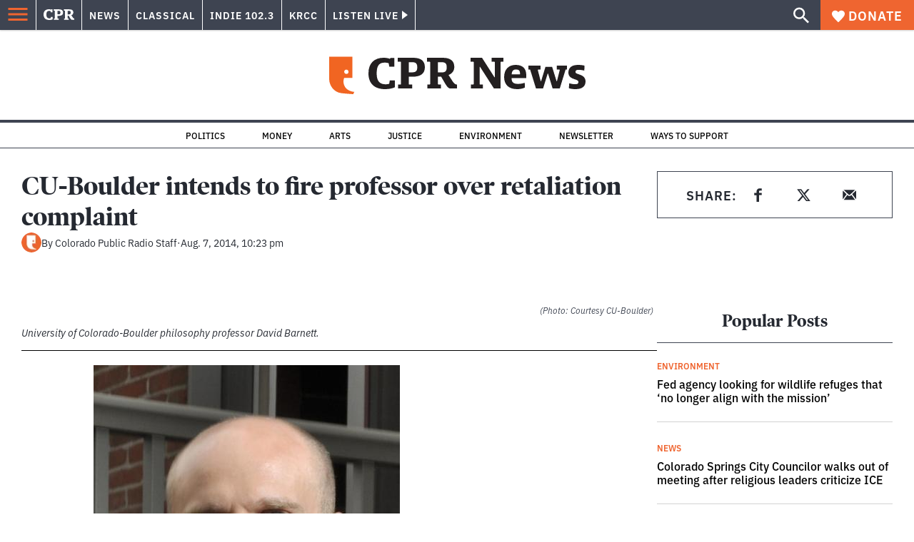

--- FILE ---
content_type: text/html; charset=utf-8
request_url: https://www.google.com/recaptcha/api2/aframe
body_size: 183
content:
<!DOCTYPE HTML><html><head><meta http-equiv="content-type" content="text/html; charset=UTF-8"></head><body><script nonce="FFvG6CeCBq7_nedJ6RRmOA">/** Anti-fraud and anti-abuse applications only. See google.com/recaptcha */ try{var clients={'sodar':'https://pagead2.googlesyndication.com/pagead/sodar?'};window.addEventListener("message",function(a){try{if(a.source===window.parent){var b=JSON.parse(a.data);var c=clients[b['id']];if(c){var d=document.createElement('img');d.src=c+b['params']+'&rc='+(localStorage.getItem("rc::a")?sessionStorage.getItem("rc::b"):"");window.document.body.appendChild(d);sessionStorage.setItem("rc::e",parseInt(sessionStorage.getItem("rc::e")||0)+1);localStorage.setItem("rc::h",'1768742421878');}}}catch(b){}});window.parent.postMessage("_grecaptcha_ready", "*");}catch(b){}</script></body></html>